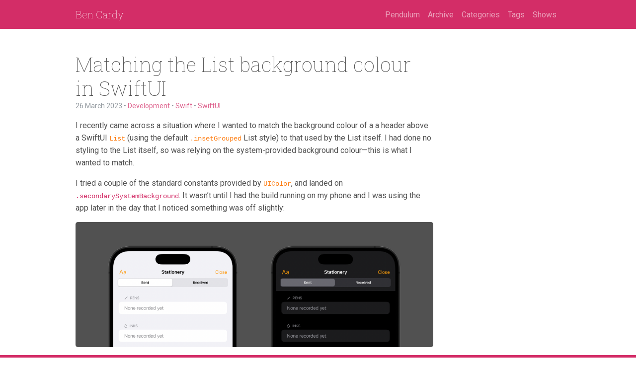

--- FILE ---
content_type: text/html; charset=utf-8
request_url: https://bencardy.co.uk/2023/03/26/matching-the-list-background-colour-in-swiftui/
body_size: 1879
content:
<!DOCTYPE html>
<html lang="en-us">

  <head>

    <title>Matching the List background colour in SwiftUI • Ben Cardy</title>

    <meta charset="utf-8">
    <meta name="viewport" content="width=device-width, initial-scale=1">
    <meta name="author" content="Ben Cardy">


<meta property="og:title" content="Matching the List background colour in SwiftUI">
<meta property="og:description" content="I recently came across a situation where I wanted to match the background colour of a a header above a SwiftUI List (using the default .insetGrouped List style) to that used by the List itself. I had done no styling to the List itself, so was relying on the system-provided …">
<meta property="og:url" content="https://bencardy.co.uk/2023/03/26/matching-the-list-background-colour-in-swiftui/">
<meta property="og:site_name" content="Ben Cardy">
<meta property="og:type" content="article">

<meta property="og:image" content="https://bencardy.co.uk/assets/swiftui-secondary-background.png">

<meta name="twitter:card" content="summary_large_image" />
<meta name="twitter:site" content="@benbacardi" />
<meta name="twitter:creator" content="@benbacardi" />


    <link rel="icon" type="image/svg+xml" href="/favicon.svg">

    <link rel="stylesheet" href="https://fonts.googleapis.com/css?family=Roboto:400,400italic,700|Roboto+Slab:100&display=swap">
    <link href="https://cdn.jsdelivr.net/npm/bootstrap@5.2.2/dist/css/bootstrap.min.css" rel="stylesheet" integrity="sha384-Zenh87qX5JnK2Jl0vWa8Ck2rdkQ2Bzep5IDxbcnCeuOxjzrPF/et3URy9Bv1WTRi" crossorigin="anonymous">
    <link rel="stylesheet" href="https://bencardy.co.uk/css/syntax.css?v=20230217">
    <link rel="stylesheet" href="https://bencardy.co.uk/css/style.css?v=20250902">

    <!-- RSS -->
    <link rel="alternate" type="application/atom+xml" title="RSS" href="/feed.xml">

  </head>


  <body>

  <nav class="navbar navbar-expand-lg navbar-dark bg-primary">
    <div class="container">
      <a class="navbar-brand" href="https://bencardy.co.uk/">Ben Cardy</a>
      <button class="navbar-toggler" type="button" data-bs-toggle="collapse" data-bs-target="#navbarSupportedContent" aria-controls="navbarSupportedContent" aria-expanded="false" aria-label="Toggle navigation">
        <span class="navbar-toggler-icon"></span>
      </button>
      <div class="collapse navbar-collapse" id="navbarSupportedContent">
        <ul class="navbar-nav ms-auto mb-2 mb-lg-0">

          <li class="nav-item"><a class="nav-link" href="/pendulum/">Pendulum</a></li>
          <li class="nav-item"><a class="nav-link " href="/archive/">Archive</a></li>
          <li class="nav-item"><a class="nav-link " href="/categories/">Categories</a></li>
          <li class="nav-item"><a class="nav-link " href="/tags/">Tags</a></li>
          <li class="nav-item"><a class="nav-link " href="/shows/">Shows</a></li>

        </ul>

        </ul>
      </div>
    </div>
  </nav>

  <div class="container mt-5">

  <div class="post single-post">

    <h1>
          Matching the List background colour in SwiftUI
    </h1>
    <small class="text-secondary">
      <a href="https://bencardy.co.uk/2023/03/26/matching-the-list-background-colour-in-swiftui/" class="post-date">26 March 2023</a>
• <a href="/categories/#development">Development</a>        •
          <a href="/tags/#swift">Swift</a>
•          <a href="/tags/#swiftui">SwiftUI</a>
    </small>

    <p>I recently came across a situation where I wanted to match the background colour of a a header above a SwiftUI <code>List</code> (using the default <code>.insetGrouped</code> List style) to that used by the List itself. I had done no styling to the List itself, so was relying on the system-provided background colour—this is what I wanted to match.</p>
<p>I tried a couple of the standard constants provided by <code>UIColor</code>, and landed on <a href="https://developer.apple.com/documentation/uikit/uicolor/3173137-secondarysystembackground"><code>.secondarySystemBackground</code></a>. It wasn&rsquo;t until I had the build running on my phone and I was using the app later in the day that I noticed something was off slightly:</p>
<p><img alt="SwiftUI List background using .secondarySystemBackground in light and dark mode" src="/assets/swiftui-secondary-background.png" /></p>
<p>In light mode, everything was fine; but in dark mode, the background of the header and navigation toolbar wasn&rsquo;t dark enough! It turns out that what I <em>actually</em> wanted was <a href="https://developer.apple.com/documentation/uikit/uicolor/3173145-systemgroupedbackground"><code>.systemGroupedBackground</code></a>:</p>
<p><img alt="SwiftUI List background using .systemGroupedBackground in light and dark mode" src="/assets/swiftui-grouped-background.png" /></p>
<p>Now they match up as intended. Let this be a lesson to myself to test in both light mode and dark mode when developing anything that relies on colour!</p>

  </div>
  </div>

  <div class="footer"><a rel="me" href="https://snailedit.social/@benbacardi"></a></div>

  <script src="https://cdn.jsdelivr.net/npm/bootstrap@5.2.2/dist/js/bootstrap.bundle.min.js" integrity="sha384-OERcA2EqjJCMA+/3y+gxIOqMEjwtxJY7qPCqsdltbNJuaOe923+mo//f6V8Qbsw3" crossorigin="anonymous"></script>

  <script defer src="https://static.cloudflareinsights.com/beacon.min.js/vcd15cbe7772f49c399c6a5babf22c1241717689176015" integrity="sha512-ZpsOmlRQV6y907TI0dKBHq9Md29nnaEIPlkf84rnaERnq6zvWvPUqr2ft8M1aS28oN72PdrCzSjY4U6VaAw1EQ==" data-cf-beacon='{"version":"2024.11.0","token":"fabe92ebdf104b4893583db12fc9c7d5","r":1,"server_timing":{"name":{"cfCacheStatus":true,"cfEdge":true,"cfExtPri":true,"cfL4":true,"cfOrigin":true,"cfSpeedBrain":true},"location_startswith":null}}' crossorigin="anonymous"></script>
</body>
</html>

--- FILE ---
content_type: text/css; charset=utf-8
request_url: https://bencardy.co.uk/css/style.css?v=20250902
body_size: 821
content:
/* Colors */

:root {
    --bs-primary-rgb: 211, 45, 103;
    --bs-link-color: rgb(211, 45, 103);
    --bs-link-hover-color: rgb(211, 45, 103);
    --bs-body-color: rgb(81, 81, 81);
    --bs-code-color: var(--bs-orange);
    --bs-font-sans-serif: Roboto, "Helvetica Neue", "Noto Sans", "Liberation Sans", Arial, sans-serif, "Apple Color Emoji", "Segoe UI Emoji", "Segoe UI Symbol", "Noto Color Emoji";
    --_hypercard-scale: 1.1;
    --bs-body-line-height: 1.6;
}

/* Container */

@media (min-width: 1400px) {
    .container {
        max-width: 1000px;
    }
}

@media (min-width: 1200px) {
    .container {
        max-width: 1000px;
    }
}

/* Footer */

.footer {
    height: 5px;
    background-color: rgb(var(--bs-primary-rgb));
    position: fixed;
    bottom: 0;
    left: 0;
    right: 0;
}

/* Post layout */

hr { margin: 2rem 0; border-top: 1px dashed }

.post, .pagination {
    max-width: 720px;
    margin-bottom: 5rem;
}

.post:not(.single-post) {
    border-bottom: 1px dashed rgba(var(--bs-primary-rgb), 0.3);
}

.post {
    padding-bottom: 2rem;
}

/* Fonts */

.navbar-brand, h1, h2, h3, h4, h5, h6, .event .title {
    font-family:  "Roboto Slab";
    font-style: normal;
    font-optical-sizing: auto;
    font-weight: 100;
}

.post h1 {
    font-size: 2.5rem;
    margin-bottom: 0;
}

.post h1 + small {
    margin-bottom: 1rem;
    display: block;
    opacity: 0.75;
}

.post h2 { font-size: 1.4rem; }
.post h3, .post h4, .post h5, .post h6 { font-size: 1.2rem; }

.post h2 code, .post h3 code, .post h4 code, .post h5 code, .post h6 code {
    color: var(--bs-body-color);
    margin-left: 0.2rem;
    margin-right: 0.2rem;
    font-size: 80%;
}

blockquote {
    padding: 0.5rem 1rem;
    color: #7a7a7a;
    border-left: 0.2rem solid #e5e5e5;
}

.post blockquote p:last-child {
    margin-bottom: 0;
}

/* Page layout */

.page h1 {
    margin-bottom: 1rem;
}

.page h3, .page h2 {
    font-size: 1.6rem;
    color: rgb(var(--bs-primary-rgb));
    border-bottom: 1px dashed rgb(var(--bs-primary-rgb));
    margin-top: 2rem;
}

.page h2 small {
    color: var(--bs-body-color);
    float: right;
    opacity: 0.5;
}

.page ul {
    list-style: none;
    padding-left: 0;
}

.page ul li a {
    color: var(--bs-body-color);
}

.page ul li span {
    float: right;
}

/* Code */

pre {
    display: block;
    padding: 1rem;
    white-space: pre-wrap;
    word-break: break-all;
    word-wrap: break-word;
    background-color: #f9f9f9;
}

pre code {
    padding: 0;
    background-color: transparent;
}

.highlight .hll {
    border-top-right-radius: 5px;
    border-bottom-right-radius: 5px;
    padding-top: 3px;
    padding-bottom: 3px;
    padding-right: 6px;
    background-color: rgb(241, 213, 222);
}

/* Links */

a {
    text-decoration: none;
}

a:hover {
    text-decoration: underline;
}

.post-date, .post-date:hover {
    color: var(--bs-secondary);
}

a.headerlink {
    margin-left: 5px;
    opacity: 0;
}

h1:hover a.headerlink, h2:hover a.headerlink, h3:hover a.headerlink, h4:hover a.headerlink, h5:hover a.headerlink, h6:hover a.headerlink {
    opacity: 0.5;
}

/* Images */

img {
    max-width: 100%;
    border-radius: 5px;
}

/* Almanac */

.almanac-page {
  max-width: initial;
}

.almanac {
    display: grid;
    grid-template-columns: repeat(8, 1fr);
    gap: 0.2rem;
}

.almanac > * {
    display: flex;
    align-items: center;
    justify-content: center;
    text-align: center;
    background-size: cover;
    aspect-ratio: 1 / 1.5;
    background-color: rgba(var(--bs-primary-rgb), 0.1);
    background-position: 50% 0;
    overflow: hidden;
}

.almanac h3 {
    background-color: rgb(var(--bs-primary-rgb));
    color: white;
    margin-top: 0;
    margin-bottom: 0;
}

.almanac h3 small {
    opacity: 0.3;
}

.almanac .title {
    padding: 1rem;
}

.almanac .event {
    transition-duration: 150ms;
    transition-property: transform, box-shadow;
    transition-timing-function: ease-out;
    transform: rotate3d(0);
}

.almanac .event:hover {
    transform: scale3d(var(--_hypercard-scale), var(--_hypercard-scale), var(--_hypercard-scale));
    box-shadow: 0 5px 20px 5px #00000044;
}

.almanac .event.has-image .title {
    opacity: 0;
    /*transition-duration: 150ms;
    transition-property: opacity;
    transition-timing-function: ease-out;*/
}

.almanac .event.has-image:hover .title {
/*    opacity: 1;*/
}

@media (max-width: 1200px) {
    .almanac {
        grid-template-columns: repeat(5, 1fr);
    }
}

@media (max-width: 600px) {
    .almanac {
        grid-template-columns: repeat(3, 1fr);
    }
}
